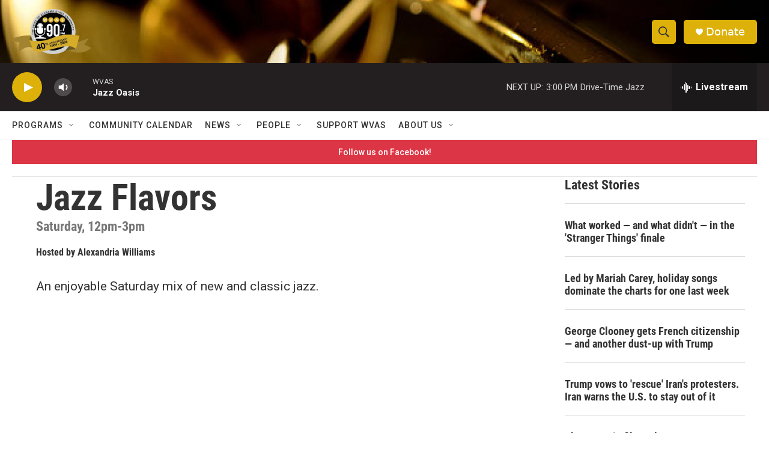

--- FILE ---
content_type: text/html; charset=utf-8
request_url: https://www.google.com/recaptcha/api2/aframe
body_size: 267
content:
<!DOCTYPE HTML><html><head><meta http-equiv="content-type" content="text/html; charset=UTF-8"></head><body><script nonce="QCbCdnk-2FoNVVhhP30Blw">/** Anti-fraud and anti-abuse applications only. See google.com/recaptcha */ try{var clients={'sodar':'https://pagead2.googlesyndication.com/pagead/sodar?'};window.addEventListener("message",function(a){try{if(a.source===window.parent){var b=JSON.parse(a.data);var c=clients[b['id']];if(c){var d=document.createElement('img');d.src=c+b['params']+'&rc='+(localStorage.getItem("rc::a")?sessionStorage.getItem("rc::b"):"");window.document.body.appendChild(d);sessionStorage.setItem("rc::e",parseInt(sessionStorage.getItem("rc::e")||0)+1);localStorage.setItem("rc::h",'1767379801256');}}}catch(b){}});window.parent.postMessage("_grecaptcha_ready", "*");}catch(b){}</script></body></html>